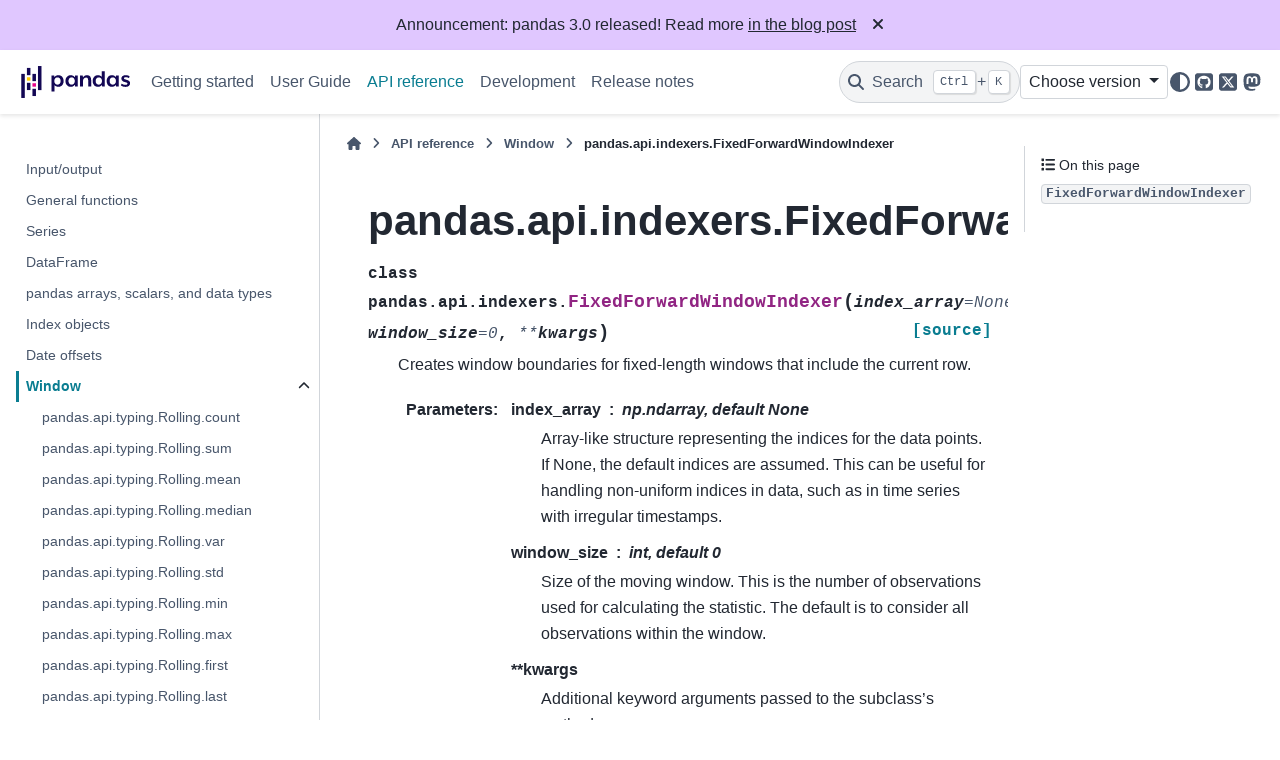

--- FILE ---
content_type: text/html
request_url: https://pandas.pydata.org/docs/dev/reference/api/pandas.api.indexers.FixedForwardWindowIndexer.html
body_size: 6301
content:

<!DOCTYPE html>


<html lang="en" data-content_root="../../" >

  <head>
    <meta charset="utf-8" />
    <meta name="viewport" content="width=device-width, initial-scale=1.0" /><meta name="viewport" content="width=device-width, initial-scale=1" />

    <title>pandas.api.indexers.FixedForwardWindowIndexer &#8212; pandas ain documentation</title>
  
  
  
  <script data-cfasync="false">
    document.documentElement.dataset.mode = localStorage.getItem("mode") || "";
    document.documentElement.dataset.theme = localStorage.getItem("theme") || "";
  </script>
  <!--
    this give us a css class that will be invisible only if js is disabled
  -->
  <noscript>
    <style>
      .pst-js-only { display: none !important; }

    </style>
  </noscript>
  
  <!-- Loaded before other Sphinx assets -->
  <link href="../../_static/styles/theme.css?digest=956a7be408686d7d6a7b" rel="stylesheet" />
<link href="../../_static/styles/pydata-sphinx-theme.css?digest=956a7be408686d7d6a7b" rel="stylesheet" />

    <link rel="stylesheet" type="text/css" href="../../_static/pygments.css?v=03e43079" />
    <link rel="stylesheet" type="text/css" href="../../_static/plot_directive.css" />
    <link rel="stylesheet" type="text/css" href="../../_static/copybutton.css?v=76b2166b" />
    <link rel="stylesheet" type="text/css" href="../../_static/sphinx-design.min.css?v=95c83b7e" />
    <link rel="stylesheet" type="text/css" href="../../_static/css/getting_started.css?v=8d8a0ed4" />
    <link rel="stylesheet" type="text/css" href="../../_static/css/pandas.css?v=b7db95b1" />
  
  <!-- So that users can add custom icons -->
  <script src="../../_static/scripts/fontawesome.js?digest=956a7be408686d7d6a7b"></script>
  <!-- Pre-loaded scripts that we'll load fully later -->
  <link rel="preload" as="script" href="../../_static/scripts/bootstrap.js?digest=956a7be408686d7d6a7b" />
<link rel="preload" as="script" href="../../_static/scripts/pydata-sphinx-theme.js?digest=956a7be408686d7d6a7b" />

    <script src="../../_static/documentation_options.js?v=ed77f3d3"></script>
    <script src="../../_static/doctools.js?v=fd6eb6e6"></script>
    <script src="../../_static/sphinx_highlight.js?v=6ffebe34"></script>
    <script src="../../_static/clipboard.min.js?v=a7894cd8"></script>
    <script src="../../_static/copybutton.js?v=f281be69"></script>
    <script src="../../_static/design-tabs.js?v=f930bc37"></script>
    <script data-domain="pandas.pydata.org" defer="defer" src="https://views.scientific-python.org/js/script.js"></script>
    <script src="https://cdn.jsdelivr.net/npm/@jupyter-widgets/html-manager@^1.0.1/dist/embed-amd.js"></script>
    <script>DOCUMENTATION_OPTIONS.pagename = 'reference/api/pandas.api.indexers.FixedForwardWindowIndexer';</script>
    <script>
        DOCUMENTATION_OPTIONS.theme_version = '0.16.1';
        DOCUMENTATION_OPTIONS.theme_switcher_json_url = 'https://pandas.pydata.org/versions.json';
        DOCUMENTATION_OPTIONS.theme_switcher_version_match = 'ain';
        DOCUMENTATION_OPTIONS.show_version_warning_banner =
            false;
        </script>
    <link rel="icon" href="../../_static/favicon.ico"/>
    <link rel="index" title="Index" href="../../genindex.html" />
    <link rel="search" title="Search" href="../../search.html" />
    <link rel="next" title="pandas.api.indexers.VariableOffsetWindowIndexer" href="pandas.api.indexers.VariableOffsetWindowIndexer.html" />
    <link rel="prev" title="pandas.api.indexers.BaseIndexer" href="pandas.api.indexers.BaseIndexer.html" />
  <meta name="viewport" content="width=device-width, initial-scale=1"/>
  <meta name="docsearch:language" content="en"/>
  <meta name="docsearch:version" content="ain" />
  </head>
  
  
  <body data-bs-spy="scroll" data-bs-target=".bd-toc-nav" data-offset="180" data-bs-root-margin="0px 0px -60%" data-default-mode="">

  
  
  <div id="pst-skip-link" class="skip-link d-print-none"><a href="#main-content">Skip to main content</a></div>
  
  <div id="pst-scroll-pixel-helper"></div>
  
  <button type="button" class="btn rounded-pill" id="pst-back-to-top">
    <i class="fa-solid fa-arrow-up"></i>Back to top</button>

  
  <dialog id="pst-search-dialog">
    
<form class="bd-search d-flex align-items-center"
      action="../../search.html"
      method="get">
  <i class="fa-solid fa-magnifying-glass"></i>
  <input type="search"
         class="form-control"
         name="q"
         placeholder="Search the docs ..."
         aria-label="Search the docs ..."
         autocomplete="off"
         autocorrect="off"
         autocapitalize="off"
         spellcheck="false"/>
  <span class="search-button__kbd-shortcut"><kbd class="kbd-shortcut__modifier">Ctrl</kbd>+<kbd>K</kbd></span>
</form>
  </dialog>

  <div class="pst-async-banner-revealer d-none">
  <aside id="bd-header-version-warning" class="d-none d-print-none" aria-label="Version warning"></aside>
  <aside class="bd-header-announcement d-print-none d-none" aria-label="Announcement" data-pst-announcement-url="https://raw.githubusercontent.com/pandas-dev/pandas/main/doc/_templates/docs-announcement-banner.html"></aside>
</div>

  
    <header class="bd-header navbar navbar-expand-lg bd-navbar d-print-none">
<div class="bd-header__inner bd-page-width">
  <button class="pst-navbar-icon sidebar-toggle primary-toggle" aria-label="Site navigation">
    <span class="fa-solid fa-bars"></span>
  </button>
  
  
  <div class=" navbar-header-items__start">
    
      <div class="navbar-item">

  
    
  

<a class="navbar-brand logo" href="../../index.html">
  
  
  
  
  
    
    
      
    
    
    <img src="../../_static/pandas.svg" class="logo__image only-light" alt="pandas ain documentation - Home"/>
    <img src="https://pandas.pydata.org/static/img/pandas_white.svg" class="logo__image only-dark pst-js-only" alt="pandas ain documentation - Home"/>
  
  
</a></div>
    
  </div>
  
  <div class=" navbar-header-items">
    
    <div class="me-auto navbar-header-items__center">
      
        <div class="navbar-item">
<nav>
  <ul class="bd-navbar-elements navbar-nav">
    
<li class="nav-item ">
  <a class="nav-link nav-internal" href="../../getting_started/index.html">
    Getting started
  </a>
</li>


<li class="nav-item ">
  <a class="nav-link nav-internal" href="../../user_guide/index.html">
    User Guide
  </a>
</li>


<li class="nav-item current active">
  <a class="nav-link nav-internal" href="../index.html">
    API reference
  </a>
</li>


<li class="nav-item ">
  <a class="nav-link nav-internal" href="../../development/index.html">
    Development
  </a>
</li>


<li class="nav-item ">
  <a class="nav-link nav-internal" href="../../whatsnew/index.html">
    Release notes
  </a>
</li>

  </ul>
</nav></div>
      
    </div>
    
    
    <div class="navbar-header-items__end">
      
        <div class="navbar-item navbar-persistent--container">
          

<button class="btn search-button-field search-button__button pst-js-only" title="Search" aria-label="Search" data-bs-placement="bottom" data-bs-toggle="tooltip">
 <i class="fa-solid fa-magnifying-glass"></i>
 <span class="search-button__default-text">Search</span>
 <span class="search-button__kbd-shortcut"><kbd class="kbd-shortcut__modifier">Ctrl</kbd>+<kbd class="kbd-shortcut__modifier">K</kbd></span>
</button>
        </div>
      
      
        <div class="navbar-item">
<div class="version-switcher__container dropdown pst-js-only">
  <button id="pst-version-switcher-button-2"
    type="button"
    class="version-switcher__button btn btn-sm dropdown-toggle"
    data-bs-toggle="dropdown"
    aria-haspopup="listbox"
    aria-controls="pst-version-switcher-list-2"
    aria-label="Version switcher list"
  >
    Choose version  <!-- this text may get changed later by javascript -->
    <span class="caret"></span>
  </button>
  <div id="pst-version-switcher-list-2"
    class="version-switcher__menu dropdown-menu list-group-flush py-0"
    role="listbox" aria-labelledby="pst-version-switcher-button-2">
    <!-- dropdown will be populated by javascript on page load -->
  </div>
</div></div>
      
        <div class="navbar-item">

<button class="btn btn-sm nav-link pst-navbar-icon theme-switch-button pst-js-only" aria-label="Color mode" data-bs-title="Color mode"  data-bs-placement="bottom" data-bs-toggle="tooltip">
  <i class="theme-switch fa-solid fa-sun                fa-lg" data-mode="light" title="Light"></i>
  <i class="theme-switch fa-solid fa-moon               fa-lg" data-mode="dark"  title="Dark"></i>
  <i class="theme-switch fa-solid fa-circle-half-stroke fa-lg" data-mode="auto"  title="System Settings"></i>
</button></div>
      
        <div class="navbar-item"><ul class="navbar-icon-links"
    aria-label="Icon Links">
        <li class="nav-item">
          
          
          
          
          
          
          
          
          <a href="https://github.com/pandas-dev/pandas" title="GitHub" class="nav-link pst-navbar-icon" rel="noopener" target="_blank" data-bs-toggle="tooltip" data-bs-placement="bottom"><i class="fa-brands fa-square-github fa-lg" aria-hidden="true"></i>
            <span class="sr-only">GitHub</span></a>
        </li>
        <li class="nav-item">
          
          
          
          
          
          
          
          
          <a href="https://x.com/pandas_dev" title="X" class="nav-link pst-navbar-icon" rel="noopener" target="_blank" data-bs-toggle="tooltip" data-bs-placement="bottom"><i class="fa-brands fa-square-x-twitter fa-lg" aria-hidden="true"></i>
            <span class="sr-only">X</span></a>
        </li>
        <li class="nav-item">
          
          
          
          
          
          
          
          
          <a href="https://fosstodon.org/@pandas_dev" title="Mastodon" class="nav-link pst-navbar-icon" rel="noopener" target="_blank" data-bs-toggle="tooltip" data-bs-placement="bottom"><i class="fa-brands fa-mastodon fa-lg" aria-hidden="true"></i>
            <span class="sr-only">Mastodon</span></a>
        </li>
</ul></div>
      
    </div>
    
  </div>
  
  
    <div class="navbar-persistent--mobile">

<button class="btn search-button-field search-button__button pst-js-only" title="Search" aria-label="Search" data-bs-placement="bottom" data-bs-toggle="tooltip">
 <i class="fa-solid fa-magnifying-glass"></i>
 <span class="search-button__default-text">Search</span>
 <span class="search-button__kbd-shortcut"><kbd class="kbd-shortcut__modifier">Ctrl</kbd>+<kbd class="kbd-shortcut__modifier">K</kbd></span>
</button>
    </div>
  

  
    <button class="pst-navbar-icon sidebar-toggle secondary-toggle" aria-label="On this page">
      <span class="fa-solid fa-outdent"></span>
    </button>
  
</div>

    </header>
  

  <div class="bd-container">
    <div class="bd-container__inner bd-page-width">
      
      
      
      <dialog id="pst-primary-sidebar-modal"></dialog>
      <div id="pst-primary-sidebar" class="bd-sidebar-primary bd-sidebar">
        

  
  <div class="sidebar-header-items sidebar-primary__section">
    
    
      <div class="sidebar-header-items__center">
        
          
          
            <div class="navbar-item">
<nav>
  <ul class="bd-navbar-elements navbar-nav">
    
<li class="nav-item ">
  <a class="nav-link nav-internal" href="../../getting_started/index.html">
    Getting started
  </a>
</li>


<li class="nav-item ">
  <a class="nav-link nav-internal" href="../../user_guide/index.html">
    User Guide
  </a>
</li>


<li class="nav-item current active">
  <a class="nav-link nav-internal" href="../index.html">
    API reference
  </a>
</li>


<li class="nav-item ">
  <a class="nav-link nav-internal" href="../../development/index.html">
    Development
  </a>
</li>


<li class="nav-item ">
  <a class="nav-link nav-internal" href="../../whatsnew/index.html">
    Release notes
  </a>
</li>

  </ul>
</nav></div>
          
        
      </div>
    
    
    
      <div class="sidebar-header-items__end">
        
          <div class="navbar-item">
<div class="version-switcher__container dropdown pst-js-only">
  <button id="pst-version-switcher-button-3"
    type="button"
    class="version-switcher__button btn btn-sm dropdown-toggle"
    data-bs-toggle="dropdown"
    aria-haspopup="listbox"
    aria-controls="pst-version-switcher-list-3"
    aria-label="Version switcher list"
  >
    Choose version  <!-- this text may get changed later by javascript -->
    <span class="caret"></span>
  </button>
  <div id="pst-version-switcher-list-3"
    class="version-switcher__menu dropdown-menu list-group-flush py-0"
    role="listbox" aria-labelledby="pst-version-switcher-button-3">
    <!-- dropdown will be populated by javascript on page load -->
  </div>
</div></div>
        
          <div class="navbar-item">

<button class="btn btn-sm nav-link pst-navbar-icon theme-switch-button pst-js-only" aria-label="Color mode" data-bs-title="Color mode"  data-bs-placement="bottom" data-bs-toggle="tooltip">
  <i class="theme-switch fa-solid fa-sun                fa-lg" data-mode="light" title="Light"></i>
  <i class="theme-switch fa-solid fa-moon               fa-lg" data-mode="dark"  title="Dark"></i>
  <i class="theme-switch fa-solid fa-circle-half-stroke fa-lg" data-mode="auto"  title="System Settings"></i>
</button></div>
        
          <div class="navbar-item"><ul class="navbar-icon-links"
    aria-label="Icon Links">
        <li class="nav-item">
          
          
          
          
          
          
          
          
          <a href="https://github.com/pandas-dev/pandas" title="GitHub" class="nav-link pst-navbar-icon" rel="noopener" target="_blank" data-bs-toggle="tooltip" data-bs-placement="bottom"><i class="fa-brands fa-square-github fa-lg" aria-hidden="true"></i>
            <span class="sr-only">GitHub</span></a>
        </li>
        <li class="nav-item">
          
          
          
          
          
          
          
          
          <a href="https://x.com/pandas_dev" title="X" class="nav-link pst-navbar-icon" rel="noopener" target="_blank" data-bs-toggle="tooltip" data-bs-placement="bottom"><i class="fa-brands fa-square-x-twitter fa-lg" aria-hidden="true"></i>
            <span class="sr-only">X</span></a>
        </li>
        <li class="nav-item">
          
          
          
          
          
          
          
          
          <a href="https://fosstodon.org/@pandas_dev" title="Mastodon" class="nav-link pst-navbar-icon" rel="noopener" target="_blank" data-bs-toggle="tooltip" data-bs-placement="bottom"><i class="fa-brands fa-mastodon fa-lg" aria-hidden="true"></i>
            <span class="sr-only">Mastodon</span></a>
        </li>
</ul></div>
        
      </div>
    
  </div>
  
    <div class="sidebar-primary-items__start sidebar-primary__section">
        <div class="sidebar-primary-item"><nav class="bd-links" id="bd-docs-nav" aria-label="Main navigation">
  <div class="bd-toc-item navbar-nav">
    
    <ul class="current nav bd-sidenav">
<li class="toctree-l1"><a class="reference internal" href="../io.html">Input/output</a></li>
<li class="toctree-l1"><a class="reference internal" href="../general_functions.html">General functions</a></li>
<li class="toctree-l1"><a class="reference internal" href="../series.html">Series</a></li>
<li class="toctree-l1"><a class="reference internal" href="../frame.html">DataFrame</a></li>
<li class="toctree-l1"><a class="reference internal" href="../arrays.html">pandas arrays, scalars, and data types</a></li>
<li class="toctree-l1"><a class="reference internal" href="../indexing.html">Index objects</a></li>
<li class="toctree-l1"><a class="reference internal" href="../offset_frequency.html">Date offsets</a></li>

<li class="toctree-l1 current active has-children"><a class="reference internal" href="../window.html">Window</a><details open="open"><summary><span class="toctree-toggle" role="presentation"><i class="fa-solid fa-chevron-down"></i></span></summary><ul class="current">
<li class="toctree-l2"><a class="reference internal" href="pandas.api.typing.Rolling.count.html">pandas.api.typing.Rolling.count</a></li>
<li class="toctree-l2"><a class="reference internal" href="pandas.api.typing.Rolling.sum.html">pandas.api.typing.Rolling.sum</a></li>
<li class="toctree-l2"><a class="reference internal" href="pandas.api.typing.Rolling.mean.html">pandas.api.typing.Rolling.mean</a></li>
<li class="toctree-l2"><a class="reference internal" href="pandas.api.typing.Rolling.median.html">pandas.api.typing.Rolling.median</a></li>
<li class="toctree-l2"><a class="reference internal" href="pandas.api.typing.Rolling.var.html">pandas.api.typing.Rolling.var</a></li>
<li class="toctree-l2"><a class="reference internal" href="pandas.api.typing.Rolling.std.html">pandas.api.typing.Rolling.std</a></li>
<li class="toctree-l2"><a class="reference internal" href="pandas.api.typing.Rolling.min.html">pandas.api.typing.Rolling.min</a></li>
<li class="toctree-l2"><a class="reference internal" href="pandas.api.typing.Rolling.max.html">pandas.api.typing.Rolling.max</a></li>
<li class="toctree-l2"><a class="reference internal" href="pandas.api.typing.Rolling.first.html">pandas.api.typing.Rolling.first</a></li>
<li class="toctree-l2"><a class="reference internal" href="pandas.api.typing.Rolling.last.html">pandas.api.typing.Rolling.last</a></li>
<li class="toctree-l2"><a class="reference internal" href="pandas.api.typing.Rolling.corr.html">pandas.api.typing.Rolling.corr</a></li>
<li class="toctree-l2"><a class="reference internal" href="pandas.api.typing.Rolling.cov.html">pandas.api.typing.Rolling.cov</a></li>
<li class="toctree-l2"><a class="reference internal" href="pandas.api.typing.Rolling.skew.html">pandas.api.typing.Rolling.skew</a></li>
<li class="toctree-l2"><a class="reference internal" href="pandas.api.typing.Rolling.kurt.html">pandas.api.typing.Rolling.kurt</a></li>
<li class="toctree-l2"><a class="reference internal" href="pandas.api.typing.Rolling.apply.html">pandas.api.typing.Rolling.apply</a></li>
<li class="toctree-l2"><a class="reference internal" href="pandas.api.typing.Rolling.pipe.html">pandas.api.typing.Rolling.pipe</a></li>
<li class="toctree-l2"><a class="reference internal" href="pandas.api.typing.Rolling.aggregate.html">pandas.api.typing.Rolling.aggregate</a></li>
<li class="toctree-l2"><a class="reference internal" href="pandas.api.typing.Rolling.quantile.html">pandas.api.typing.Rolling.quantile</a></li>
<li class="toctree-l2"><a class="reference internal" href="pandas.api.typing.Rolling.sem.html">pandas.api.typing.Rolling.sem</a></li>
<li class="toctree-l2"><a class="reference internal" href="pandas.api.typing.Rolling.rank.html">pandas.api.typing.Rolling.rank</a></li>
<li class="toctree-l2"><a class="reference internal" href="pandas.api.typing.Rolling.nunique.html">pandas.api.typing.Rolling.nunique</a></li>
<li class="toctree-l2"><a class="reference internal" href="pandas.api.typing.Window.mean.html">pandas.api.typing.Window.mean</a></li>
<li class="toctree-l2"><a class="reference internal" href="pandas.api.typing.Window.sum.html">pandas.api.typing.Window.sum</a></li>
<li class="toctree-l2"><a class="reference internal" href="pandas.api.typing.Window.var.html">pandas.api.typing.Window.var</a></li>
<li class="toctree-l2"><a class="reference internal" href="pandas.api.typing.Window.std.html">pandas.api.typing.Window.std</a></li>
<li class="toctree-l2"><a class="reference internal" href="pandas.api.typing.Expanding.count.html">pandas.api.typing.Expanding.count</a></li>
<li class="toctree-l2"><a class="reference internal" href="pandas.api.typing.Expanding.sum.html">pandas.api.typing.Expanding.sum</a></li>
<li class="toctree-l2"><a class="reference internal" href="pandas.api.typing.Expanding.mean.html">pandas.api.typing.Expanding.mean</a></li>
<li class="toctree-l2"><a class="reference internal" href="pandas.api.typing.Expanding.median.html">pandas.api.typing.Expanding.median</a></li>
<li class="toctree-l2"><a class="reference internal" href="pandas.api.typing.Expanding.var.html">pandas.api.typing.Expanding.var</a></li>
<li class="toctree-l2"><a class="reference internal" href="pandas.api.typing.Expanding.std.html">pandas.api.typing.Expanding.std</a></li>
<li class="toctree-l2"><a class="reference internal" href="pandas.api.typing.Expanding.min.html">pandas.api.typing.Expanding.min</a></li>
<li class="toctree-l2"><a class="reference internal" href="pandas.api.typing.Expanding.max.html">pandas.api.typing.Expanding.max</a></li>
<li class="toctree-l2"><a class="reference internal" href="pandas.api.typing.Expanding.first.html">pandas.api.typing.Expanding.first</a></li>
<li class="toctree-l2"><a class="reference internal" href="pandas.api.typing.Expanding.last.html">pandas.api.typing.Expanding.last</a></li>
<li class="toctree-l2"><a class="reference internal" href="pandas.api.typing.Expanding.corr.html">pandas.api.typing.Expanding.corr</a></li>
<li class="toctree-l2"><a class="reference internal" href="pandas.api.typing.Expanding.cov.html">pandas.api.typing.Expanding.cov</a></li>
<li class="toctree-l2"><a class="reference internal" href="pandas.api.typing.Expanding.skew.html">pandas.api.typing.Expanding.skew</a></li>
<li class="toctree-l2"><a class="reference internal" href="pandas.api.typing.Expanding.kurt.html">pandas.api.typing.Expanding.kurt</a></li>
<li class="toctree-l2"><a class="reference internal" href="pandas.api.typing.Expanding.apply.html">pandas.api.typing.Expanding.apply</a></li>
<li class="toctree-l2"><a class="reference internal" href="pandas.api.typing.Expanding.pipe.html">pandas.api.typing.Expanding.pipe</a></li>
<li class="toctree-l2"><a class="reference internal" href="pandas.api.typing.Expanding.aggregate.html">pandas.api.typing.Expanding.aggregate</a></li>
<li class="toctree-l2"><a class="reference internal" href="pandas.api.typing.Expanding.quantile.html">pandas.api.typing.Expanding.quantile</a></li>
<li class="toctree-l2"><a class="reference internal" href="pandas.api.typing.Expanding.sem.html">pandas.api.typing.Expanding.sem</a></li>
<li class="toctree-l2"><a class="reference internal" href="pandas.api.typing.Expanding.rank.html">pandas.api.typing.Expanding.rank</a></li>
<li class="toctree-l2"><a class="reference internal" href="pandas.api.typing.Expanding.nunique.html">pandas.api.typing.Expanding.nunique</a></li>
<li class="toctree-l2"><a class="reference internal" href="pandas.api.typing.ExponentialMovingWindow.mean.html">pandas.api.typing.ExponentialMovingWindow.mean</a></li>
<li class="toctree-l2"><a class="reference internal" href="pandas.api.typing.ExponentialMovingWindow.sum.html">pandas.api.typing.ExponentialMovingWindow.sum</a></li>
<li class="toctree-l2"><a class="reference internal" href="pandas.api.typing.ExponentialMovingWindow.std.html">pandas.api.typing.ExponentialMovingWindow.std</a></li>
<li class="toctree-l2"><a class="reference internal" href="pandas.api.typing.ExponentialMovingWindow.var.html">pandas.api.typing.ExponentialMovingWindow.var</a></li>
<li class="toctree-l2"><a class="reference internal" href="pandas.api.typing.ExponentialMovingWindow.corr.html">pandas.api.typing.ExponentialMovingWindow.corr</a></li>
<li class="toctree-l2"><a class="reference internal" href="pandas.api.typing.ExponentialMovingWindow.cov.html">pandas.api.typing.ExponentialMovingWindow.cov</a></li>
<li class="toctree-l2"><a class="reference internal" href="pandas.api.indexers.BaseIndexer.html">pandas.api.indexers.BaseIndexer</a></li>
<li class="toctree-l2 current active"><a class="current reference internal" href="#">pandas.api.indexers.FixedForwardWindowIndexer</a></li>
<li class="toctree-l2"><a class="reference internal" href="pandas.api.indexers.VariableOffsetWindowIndexer.html">pandas.api.indexers.VariableOffsetWindowIndexer</a></li>
</ul>
</details></li>
<li class="toctree-l1"><a class="reference internal" href="../groupby.html">GroupBy</a></li>
<li class="toctree-l1"><a class="reference internal" href="../resampling.html">Resampling</a></li>
<li class="toctree-l1"><a class="reference internal" href="../style.html">Style</a></li>
<li class="toctree-l1"><a class="reference internal" href="../plotting.html">Plotting</a></li>
<li class="toctree-l1"><a class="reference internal" href="../options.html">Options and settings</a></li>
<li class="toctree-l1"><a class="reference internal" href="../extensions.html">Extensions</a></li>
<li class="toctree-l1"><a class="reference internal" href="../testing.html">Testing</a></li>
<li class="toctree-l1"><a class="reference internal" href="../missing_value.html">Missing values</a></li>
<li class="toctree-l1"><a class="reference internal" href="../aliases.html">pandas typing aliases</a></li>
</ul>

    
  </div>
</nav></div>
    </div>
  
  
  <div class="sidebar-primary-items__end sidebar-primary__section">
      <div class="sidebar-primary-item">
<div id="ethical-ad-placement"
      class="flat"
      data-ea-publisher="readthedocs"
      data-ea-type="readthedocs-sidebar"
      data-ea-manual="true">
</div></div>
  </div>


      </div>
      
      <main id="main-content" class="bd-main" role="main">
        
        
          <div class="bd-content">
            <div class="bd-article-container">
              
              <div class="bd-header-article d-print-none">
<div class="header-article-items header-article__inner">
  
    <div class="header-article-items__start">
      
        <div class="header-article-item">

<nav aria-label="Breadcrumb" class="d-print-none">
  <ul class="bd-breadcrumbs">
    
    <li class="breadcrumb-item breadcrumb-home">
      <a href="../../index.html" class="nav-link" aria-label="Home">
        <i class="fa-solid fa-home"></i>
      </a>
    </li>
    
    <li class="breadcrumb-item"><a href="../index.html" class="nav-link">API reference</a></li>
    
    
    <li class="breadcrumb-item"><a href="../window.html" class="nav-link">Window</a></li>
    
    <li class="breadcrumb-item active" aria-current="page"><span class="ellipsis">pandas.api.indexers.FixedForwardWindowIndexer</span></li>
  </ul>
</nav>
</div>
      
    </div>
  
  
</div>
</div>
              
              
              
                
<div id="searchbox"></div>
                <article class="bd-article">
                  
  <section id="pandas-api-indexers-fixedforwardwindowindexer">
<h1>pandas.api.indexers.FixedForwardWindowIndexer<a class="headerlink" href="#pandas-api-indexers-fixedforwardwindowindexer" title="Link to this heading">#</a></h1>
<dl class="py class">
<dt class="sig sig-object py" id="pandas.api.indexers.FixedForwardWindowIndexer">
<span class="property"><span class="k"><span class="pre">class</span></span><span class="w"> </span></span><span class="sig-prename descclassname"><span class="pre">pandas.api.indexers.</span></span><span class="sig-name descname"><span class="pre">FixedForwardWindowIndexer</span></span><span class="sig-paren">(</span><em class="sig-param"><span class="n"><span class="pre">index_array</span></span><span class="o"><span class="pre">=</span></span><span class="default_value"><span class="pre">None</span></span></em>, <em class="sig-param"><span class="n"><span class="pre">window_size</span></span><span class="o"><span class="pre">=</span></span><span class="default_value"><span class="pre">0</span></span></em>, <em class="sig-param"><span class="o"><span class="pre">**</span></span><span class="n"><span class="pre">kwargs</span></span></em><span class="sig-paren">)</span><a class="reference external" href="https://github.com/pandas-dev/pandas/blob/main/pandas/api/indexers/__init__.py"><span class="viewcode-link"><span class="pre">[source]</span></span></a><a class="headerlink" href="#pandas.api.indexers.FixedForwardWindowIndexer" title="Link to this definition">#</a></dt>
<dd><p>Creates window boundaries for fixed-length windows that include the current row.</p>
<dl class="field-list simple">
<dt class="field-odd">Parameters<span class="colon">:</span></dt>
<dd class="field-odd"><dl class="simple">
<dt><strong>index_array</strong><span class="classifier">np.ndarray, default None</span></dt><dd><p>Array-like structure representing the indices for the data points.
If None, the default indices are assumed. This can be useful for
handling non-uniform indices in data, such as in time series
with irregular timestamps.</p>
</dd>
<dt><strong>window_size</strong><span class="classifier">int, default 0</span></dt><dd><p>Size of the moving window. This is the number of observations used
for calculating the statistic. The default is to consider all
observations within the window.</p>
</dd>
<dt><strong>**kwargs</strong></dt><dd><p>Additional keyword arguments passed to the subclass’s methods.</p>
</dd>
</dl>
</dd>
</dl>
<div class="admonition seealso">
<p class="admonition-title">See also</p>
<dl class="simple">
<dt><code class="xref py py-obj docutils literal notranslate"><span class="pre">DataFrame.rolling</span></code></dt><dd><p>Provides rolling window calculations.</p>
</dd>
<dt><code class="xref py py-obj docutils literal notranslate"><span class="pre">api.indexers.VariableWindowIndexer</span></code></dt><dd><p>Calculate window bounds based on variable-sized windows.</p>
</dd>
</dl>
</div>
<p class="rubric">Examples</p>
<div class="doctest highlight-default notranslate"><div class="highlight"><pre><span></span><span class="gp">&gt;&gt;&gt; </span><span class="n">df</span> <span class="o">=</span> <span class="n">pd</span><span class="o">.</span><span class="n">DataFrame</span><span class="p">({</span><span class="s2">&quot;B&quot;</span><span class="p">:</span> <span class="p">[</span><span class="mi">0</span><span class="p">,</span> <span class="mi">1</span><span class="p">,</span> <span class="mi">2</span><span class="p">,</span> <span class="n">np</span><span class="o">.</span><span class="n">nan</span><span class="p">,</span> <span class="mi">4</span><span class="p">]})</span>
<span class="gp">&gt;&gt;&gt; </span><span class="n">df</span>
<span class="go">     B</span>
<span class="go">0  0.0</span>
<span class="go">1  1.0</span>
<span class="go">2  2.0</span>
<span class="go">3  NaN</span>
<span class="go">4  4.0</span>
</pre></div>
</div>
<div class="doctest highlight-default notranslate"><div class="highlight"><pre><span></span><span class="gp">&gt;&gt;&gt; </span><span class="n">indexer</span> <span class="o">=</span> <span class="n">pd</span><span class="o">.</span><span class="n">api</span><span class="o">.</span><span class="n">indexers</span><span class="o">.</span><span class="n">FixedForwardWindowIndexer</span><span class="p">(</span><span class="n">window_size</span><span class="o">=</span><span class="mi">2</span><span class="p">)</span>
<span class="gp">&gt;&gt;&gt; </span><span class="n">df</span><span class="o">.</span><span class="n">rolling</span><span class="p">(</span><span class="n">window</span><span class="o">=</span><span class="n">indexer</span><span class="p">,</span> <span class="n">min_periods</span><span class="o">=</span><span class="mi">1</span><span class="p">)</span><span class="o">.</span><span class="n">sum</span><span class="p">()</span>
<span class="go">     B</span>
<span class="go">0  1.0</span>
<span class="go">1  3.0</span>
<span class="go">2  2.0</span>
<span class="go">3  4.0</span>
<span class="go">4  4.0</span>
</pre></div>
</div>
<p class="rubric">Methods</p>
<div class="pst-scrollable-table-container"><table class="autosummary longtable table">
<tbody>
<tr class="row-odd"><td><p><code class="xref py py-obj docutils literal notranslate"><span class="pre">get_window_bounds</span></code>([num_values, min_periods, ...])</p></td>
<td><p>Computes the bounds of a window.</p></td>
</tr>
</tbody>
</table>
</div>
</dd></dl>

</section>


                </article>
              
              
              
              
              
                <footer class="prev-next-footer d-print-none">
                  
<div class="prev-next-area">
    <a class="left-prev"
       href="pandas.api.indexers.BaseIndexer.html"
       title="previous page">
      <i class="fa-solid fa-angle-left"></i>
      <div class="prev-next-info">
        <p class="prev-next-subtitle">previous</p>
        <p class="prev-next-title">pandas.api.indexers.BaseIndexer</p>
      </div>
    </a>
    <a class="right-next"
       href="pandas.api.indexers.VariableOffsetWindowIndexer.html"
       title="next page">
      <div class="prev-next-info">
        <p class="prev-next-subtitle">next</p>
        <p class="prev-next-title">pandas.api.indexers.VariableOffsetWindowIndexer</p>
      </div>
      <i class="fa-solid fa-angle-right"></i>
    </a>
</div>
                </footer>
              
            </div>
            
            
              
                <dialog id="pst-secondary-sidebar-modal"></dialog>
                <div id="pst-secondary-sidebar" class="bd-sidebar-secondary bd-toc"><div class="sidebar-secondary-items sidebar-secondary__inner">


  <div class="sidebar-secondary-item">
<div
    id="pst-page-navigation-heading-2"
    class="page-toc tocsection onthispage">
    <i class="fa-solid fa-list"></i> On this page
  </div>
  <nav class="bd-toc-nav page-toc" aria-labelledby="pst-page-navigation-heading-2">
    <ul class="visible nav section-nav flex-column">
<li class="toc-h2 nav-item toc-entry"><a class="reference internal nav-link" href="#pandas.api.indexers.FixedForwardWindowIndexer"><code class="docutils literal notranslate"><span class="pre">FixedForwardWindowIndexer</span></code></a></li>
</ul>
  </nav></div>

</div></div>
              
            
          </div>
          <footer class="bd-footer-content">
            
          </footer>
        
      </main>
    </div>
  </div>
  
  <!-- Scripts loaded after <body> so the DOM is not blocked -->
  <script defer src="../../_static/scripts/bootstrap.js?digest=956a7be408686d7d6a7b"></script>
<script defer src="../../_static/scripts/pydata-sphinx-theme.js?digest=956a7be408686d7d6a7b"></script>

  <footer class="bd-footer">
<div class="bd-footer__inner bd-page-width">
  
    <div class="footer-items__start">
      
        <div class="footer-item"><p class="copyright">
    &copy 2026, pandas via <a href="https://numfocus.org">NumFOCUS, Inc.</a> Hosted by <a href="https://www.ovhcloud.com">OVHcloud</a>.
</p></div>
      
        <div class="footer-item">

  <p class="sphinx-version">
    Created using <a href="https://www.sphinx-doc.org/">Sphinx</a> 9.0.4.
    <br/>
  </p>
</div>
      
    </div>
  
  
  
    <div class="footer-items__end">
      
        <div class="footer-item">
<p class="theme-version">
  <!-- # L10n: Setting the PST URL as an argument as this does not need to be localized -->
  Built with the <a href="https://pydata-sphinx-theme.readthedocs.io/en/stable/index.html">PyData Sphinx Theme</a> 0.16.1.
</p></div>
      
    </div>
  
</div>

  </footer>
  </body>
</html>